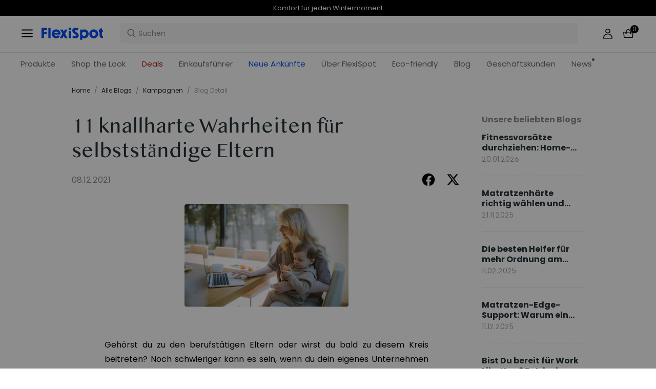

--- FILE ---
content_type: image/svg+xml
request_url: https://s3.springbeetle.eu/dev-de-s3-flexispot/commodity/item/twitter-0916.svg
body_size: -124
content:
<svg width="32" height="32" viewBox="0 0 32 32" fill="none" xmlns="http://www.w3.org/2000/svg">
<rect width="32" height="32" rx="16" fill="white"/>
<path d="M22.4244 5.38281H25.9512L18.2462 14.1892L27.3105 26.1727H20.2132L14.6543 18.9048L8.29367 26.1727H4.76473L13.006 16.7533L4.31055 5.38281H11.5881L16.6128 12.026L22.4244 5.38281ZM21.1866 24.0617H23.1408L10.5262 7.38291H8.42907L21.1866 24.0617Z" fill="black"/>
</svg>


--- FILE ---
content_type: image/svg+xml
request_url: https://s3.springbeetle.eu/dev-de-s3-flexispot/commodity/item/fb-0916.svg
body_size: -28
content:
<svg width="32" height="32" viewBox="0 0 32 32" fill="none" xmlns="http://www.w3.org/2000/svg">
<rect width="32" height="32" rx="16" fill="white"/>
<path fill-rule="evenodd" clip-rule="evenodd" d="M28.25 16.0737C28.25 9.30889 22.7648 3.82373 16 3.82373C9.23516 3.82373 3.75 9.30889 3.75 16.0737C3.75 22.1878 8.22891 27.2557 14.0859 28.1755V19.6158H10.9748V16.0737H14.0859V13.3749C14.0859 10.3053 15.9152 8.60834 18.713 8.60834C20.0534 8.60834 21.4556 8.84787 21.4556 8.84787V11.8628H19.9102C18.3893 11.8628 17.9135 12.8067 17.9135 13.7769V16.0737H21.3107L20.7682 19.6158H17.9141V28.1766C23.7711 27.2573 28.25 22.1894 28.25 16.0737Z" fill="black"/>
</svg>
